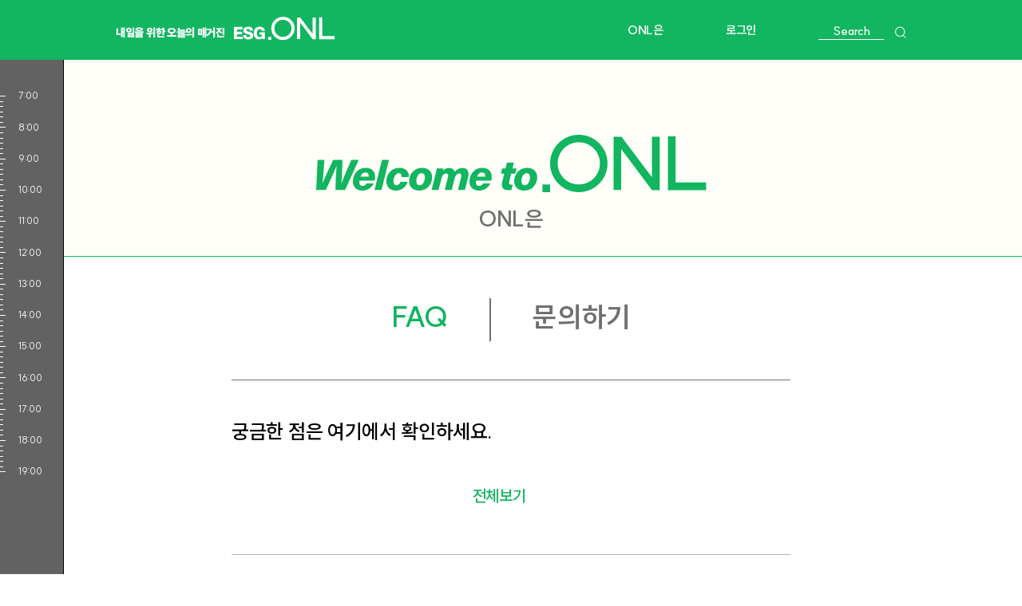

--- FILE ---
content_type: text/html; charset=UTF-8
request_url: https://www.esgonl.kr/company/faq
body_size: 20353
content:
<!doctype html>
<html>
<head>
    <meta charset="UTF-8">
    <title>ESG.ONL</title>
    <link rel="icon" href="/public/images/onl_icon.png">
    <link href="https://cdn.jsdelivr.net/gh/sunn-us/SUIT/fonts/variable/woff2/SUIT-Variable.css" rel="stylesheet">
    <link href="/public/css/slick.css" rel="stylesheet">
    <link href="/public/css/common.css" rel="stylesheet">
    <link href="/public/css/style.css" rel="stylesheet">
    <script src="/public/js/jquery-3.1.1.min.js" type="text/javascript"></script>
    <script src="/public/js/jquery.bpop.js" type="text/javascript"></script>
    <script src="/public/js/slick.js" type="text/javascript"></script>
    <script src="https://t1.kakaocdn.net/kakao_js_sdk/2.4.0/kakao.min.js"></script>
    <script src="/public/js/onl.js" type="text/javascript"></script>
    <meta name="naver-site-verification" content="ff713a13731596c6c0964a8686f7e02591c3b521" />
            <meta name="type" property="type" content="article" />
        <meta name="title" property="title" content="ESG.ONL"/>
        <meta name="url" property="url" content="https://www.esgonl.kr"/>
        <meta name="description" property="description" content="내일을 위한 오늘의 매거진 ESG.ONL"/>
        <meta name="image" property="image" content="https://www.esgonl.kr/public/images/share.jpg"/>
        <meta name="og:type" property="og:type" content="article"/>
        <meta name="og:url" property="og:url" content="https://www.esgonl.kr"/>
        <meta name="og:title" property="og:title" content="ESG.ONL"/>
        <meta name="og:description" property="og:description" content="내일을 위한 오늘의 매거진 ESG.ONL"/>
        <meta name="og:site" property="og:site" content="https://www.esgonl.kr"/>
        <meta name="og:image" property="og:image" content="https://www.esgonl.kr/public/images/share.jpg"/>
            <script type="application/ld+json">
        {
            "@context": "http://schema.org",
            "@type": "Person",
            "name": "ESG.ONL",
            "url": "https://www.esgonl.kr",
            "description": "
<div style="border:1px solid #990000;padding-left:20px;margin:0 0 10px 0;">

<h4>A PHP Error was encountered</h4>

<p>Severity: Notice</p>
<p>Message:  Undefined variable: title</p>
<p>Filename: layouts/default.php</p>
<p>Line Number: 93</p>


	<p>Backtrace:</p>
	
		
	
		
	
		
			<p style="margin-left:10px">
			File: /home/onl/www.esg-onl.com/application/views/layouts/default.php<br />
			Line: 93<br />
			Function: _error_handler			</p>

		
	
		
	
		
	
		
			<p style="margin-left:10px">
			File: /home/onl/www.esg-onl.com/application/hooks/Yields.php<br />
			Line: 34<br />
			Function: file			</p>

		
	
		
	
		
	
		
	
		
			<p style="margin-left:10px">
			File: /home/onl/www.esg-onl.com/index.php<br />
			Line: 315<br />
			Function: require_once			</p>

		
	

</div>",
            "sameAs": [
                "https://www.instagram.com/esg.onl",
                "https://x.com/esgonl",
                "https://www.youtube.com/esgonl"
            ]
        }
    </script>
    <script>
        Kakao.init('1920eddc5c723650990178ba6946ff99');
    </script>
    <!-- Google Tag Manager -->
    <script>(function(w,d,s,l,i){w[l]=w[l]||[];w[l].push({'gtm.start':
                new Date().getTime(),event:'gtm.js'});var f=d.getElementsByTagName(s)[0],
            j=d.createElement(s),dl=l!='dataLayer'?'&l='+l:'';j.async=true;j.src=
            'https://www.googletagmanager.com/gtm.js?id='+i+dl;f.parentNode.insertBefore(j,f);
        })(window,document,'script','dataLayer','GTM-TPPFX8SL');</script>
    <!-- End Google Tag Manager -->
    <script type="text/javascript" src="//wcs.naver.net/wcslog.js"></script>
    <script type="text/javascript">
        if(!wcs_add) var wcs_add = {};
        wcs_add["wa"] = "2075dce86d2e6a0";
        if(window.wcs) {
            wcs_do();
        }
    </script>
    <!-- Google tag (gtag.js) -->
    <script async src="https://www.googletagmanager.com/gtag/js?id=GT-PHWW28T"></script>
</head>
<body>
<div class="wrap green">
    <!--색상 class blue orange yellow darkgreen-->
    <header>
        <div class="header_inner">
            <div class="inner">
                <div class="logo"><a href="/">
                        <h1>내일을 위한 오늘의 매거진</h1>
                        <img src="/public/images/header_logo_white_rev.png" alt="내일의 위한 오늘의 매거진 ESG ONL"></a>
                </div>
                <div class="menu_wrap">
                    <div class="menu myinfo"><a href="javascript:;">ONL은</a>
                        <ul class="sub_menu">
                            <li><a href="/company">ONL 소개</a></li>
                            <li><a href="/notice">공지사항</a></li>
                            <li><a href="/company/faq">FAQ</a></li>
                            <li><a href="/company/enquire">문의하기</a></li>
                        </ul>
                    </div>
                                            <div class="menu"><a href="/login" onclick="setGtag('login','main')">로그인</a></div>
                                        <div class="menu menu_find">
                        <input type="text" id="header_search" placeholder="Search" onfocus="this.placeholder = ''">
                        <a href="javascript:articleSearch();" class="search_btn" onclick="setGtag('search')"></a>
                    </div>
                </div>
            </div>
        </div>
    </header>
    <div class="time_line_wrap green">
        <div class="time_line_bg">
                        <div class="basic_time end">
                <ul class="time_wrap">
                    <li class="time_bg" style="height: 100%"></li>
                    <li>
                        <ul class="time_list">
                                                                                                <li class="act"><span></span></li>
                                                                    <li class="act"><span></span></li>
                                                                    <li class="act"><span></span></li>
                                                                    <li class="act"><span></span></li>
                                                                    <li class="act"><span></span></li>
                                                                    <li class="act"><span></span></li>
                                                                    <li class="act"><span></span></li>
                                                                    <li class="act"><span></span></li>
                                                                    <li class="act"><span></span></li>
                                                                    <li class="act"><span></span></li>
                                                                    <li class="act"><span></span></li>
                                                                    <li class="act"><span></span></li>
                                                                    <li class="act"><span></span></li>
                                                                    <li class="act"><span></span></li>
                                                                    <li class="act"><span></span></li>
                                                                    <li class="act"><span></span></li>
                                                                    <li class="act"><span></span></li>
                                                                    <li class="act"><span></span></li>
                                                                    <li class="act"><span></span></li>
                                                                    <li class="act"><span></span></li>
                                                                    <li class="act"><span></span></li>
                                                                    <li class="act"><span></span></li>
                                                                    <li class="act"><span></span></li>
                                                                    <li class="act"><span></span></li>
                                                                    <li class="act"><span></span></li>
                                                                    <li class="act"><span></span></li>
                                                                    <li class="act"><span></span></li>
                                                                    <li class="act"><span></span></li>
                                                                    <li class="act"><span></span></li>
                                                                    <li class="act"><span></span></li>
                                                                    <li class="act"><span></span></li>
                                                                    <li class="act"><span></span></li>
                                                                    <li class="act"><span></span></li>
                                                                    <li class="act"><span></span></li>
                                                                    <li class="act"><span></span></li>
                                                                    <li class="act"><span></span></li>
                                                                    <li class="act"><span></span></li>
                                                                    <li class="act"><span></span></li>
                                                                    <li class="act"><span></span></li>
                                                                    <li class="act"><span></span></li>
                                                                    <li class="act"><span></span></li>
                                                                    <li class="act"><span></span></li>
                                                                    <li class="act"><span></span></li>
                                                                    <li class="act"><span></span></li>
                                                                    <li class="act"><span></span></li>
                                                                    <li class="act"><span></span></li>
                                                                    <li class="act"><span></span></li>
                                                                    <li class="act"><span></span></li>
                                                                    <li class="act"><span></span></li>
                                                                    <li class="act"><span></span></li>
                                                                    <li class="act"><span></span></li>
                                                                    <li class="act"><span></span></li>
                                                                    <li class="act"><span></span></li>
                                                                    <li class="act"><span></span></li>
                                                                    <li class="act"><span></span></li>
                                                                    <li class="act"><span></span></li>
                                                                    <li class="act"><span></span></li>
                                                                    <li class="act"><span></span></li>
                                                                    <li class="act"><span></span></li>
                                                                    <li class="act"><span></span></li>
                                                                    <li class="act"><span></span></li>
                                                                    <li class="act"><span></span></li>
                                                                    <li class="act"><span></span></li>
                                                                    <li class="act"><span></span></li>
                                                                    <li class="act"><span></span></li>
                                                                    <li class="act"><span></span></li>
                                                                    <li class="act"><span></span></li>
                                                                    <li class="act"><span></span></li>
                                                                    <li class="act"><span></span></li>
                                                                    <li class="act"><span></span></li>
                                                                    <li class="act"><span></span></li>
                                                                    <li class="act"><span></span></li>
                                                                    <li class="act"><span></span></li>
                                                                                    </ul>
                    </li>
                </ul>
            </div>
        </div>
    </div>
    <div class="sub_title sub_title2"><img src="/public/images/login/login_top_img.png" alt="로그인">
    <div class="sub sub2">ONL은</div>
</div>
<div class="contents">
    <section class="faq_cont">
        <div class="tab_menu st_tab_menu2">
            <ul>
                <li class="active"><a href="/company/faq">FAQ</a></li>
                <li><a href="/company/enquire">문의하기</a></li>
            </ul>
        </div>
        <div class="cont_wrap">
            <div class="tit">궁금한 점은 여기에서 확인하세요.</div>
            <!--faq 탭 메뉴-->
            <div class="st_tab_menu3 sty1">
                <ul>
                    <li class="tab_menu1 active"><a href="javascript:tabChange('1');">전체보기</a></li>
                                                                                                                                                                                                    </ul>
            </div>
            <!--탭메뉴 별 질문-->
            <div class="fab_cont_wrap">
                <!--이용안내-->
                <div class="tab_cont tab_cont1">
                    <ul>
                                            </ul>
                </div>
                <!--서비스-->
                <div class="tab_cont tab_cont2 hide">
                    <ul>
                                            </ul>
                </div>
                <!--콘텐츠-->
                <div class="tab_cont tab_cont3 hide">
                    <ul>
                                            </ul>
                </div>
                <!--광고협업-->
                <div class="tab_cont tab_cont4 hide">
                    <ul>
                                            </ul>
                </div>
                <div class="tab_cont tab_cont5 hide">
                    <ul>
                                            </ul>
                </div>
                <div class="tab_cont tab_cont6 hide">
                    <ul>
                                            </ul>
                </div>
                <div class="tab_cont tab_cont7 hide">
                    <ul>
                                            </ul>
                </div>
                <div class="tab_cont tab_cont8 hide">
                    <ul>
                                            </ul>
                </div>
                <div class="tab_cont tab_cont9 hide">
                    <ul>
                                            </ul>
                </div>
                <div class="tab_cont tab_cont10 hide">
                    <ul>
                                            </ul>
                </div>
            </div>
        </div>
    </section>
</div>
    <footer>
        <div class="footer_inner">
            <div class="f_right">
                <div class="logo">
                    <p class="f_logo"><img src="/public/images/footer_logo.png" alt="ESG 오늘"></p>
                    <p class="copyright">© ESG.ONL All rights reserved</p>
                </div>
                <div class="select_wrap">
                    <select id="footer_gnb">
                        <option value="https://www.esgonl.kr">HOME</option>
                        <!--                        <option value="">공지사항</option>-->
                        <option value="https://www.esgonl.kr/company/policy" >이용약관</option>
                        <option value="https://www.esgonl.kr/company/privacy" >개인정보처리방침</option>
                    </select>
                </div>
            </div>
            <div class="f_left">
                <ul>
                    <li class="f_list1">
                        <div class="tit">Service Contact</div>
                        <div class="txt_box">
                            <div class="txt"><span>전화번호</span> 02-6253-0417</div>
                            <div class="txt"><span>업무시간</span> <span class="br_txt">평일 10:00 - 17:00</span><br> <span class="br_txt sty1">주말 및 공휴일 휴무</span></div>
                        </div>
                    </li>
                    <li class="f_list2">
                        <div class="tit">Company info</div>
                        <div class="txt_box">
                            <div class="txt">도모 주식회사 ESG.ONL</div>
                            <div class="txt"><span>메일</span> hello@esgonl.kr</div>
                            <div class="txt"><span>주소</span> 서울시 강남구 학동로 518 2&amp;3층</div>
                        </div>
                    </li>
                    <li class="f_list3">
                        <div class="tit">SNS link</div>
                        <div class="txt_box">
                            <div class="txt"><a href="https://www.instagram.com/esg.onl" target="_blank">Instagram</a></div>
                            <div class="txt"><a href="https://x.com/esgonl?s=21&t=-XDSdfJqUFIZaorPitPfrw" target="_blank">X</a></div>
                            <div class="txt"><a href="https://www.youtube.com/channel/UC787817r9K5O_xFYsP5N-OQ" target="_blank">Youtube</a></div>
                        </div>
                    </li>
                </ul>
            </div>
        </div>
    </footer>
</div>

<div class="pop pop_share">
    <div class="pop_inner">
        <div class="tit">이 기사를 공유할게요</div>
        <ul class="share_icon_list">
            <li>
                <a href="javascript:shareKakao();">
                    <div class="share_icon_img"><img src="/public/images/icon_kakao2.png"></div>
                    <div class="share_icon_txt">카카오</div>
                </a>
            </li>
            <li>
                <a href="javascript:shareFacebook();">
                    <div class="share_icon_img"><img src="/public/images/icon_facebook.png"></div>
                    <div class="share_icon_txt">페이스북</div>
                </a>
            </li>
            <li>
                <a href="javascript:copyUrl();">
                    <div class="share_icon_img"><img src="/public/images/icon_clip.png"></div>
                    <div class="share_icon_txt">링크복사</div>
                </a>
            </li>
        </ul>
        <div class="b-close btn_close">확인</div>
    </div>
</div>
<div class="pop pop_loading hide">
    <div class="pop_inner">
        <div class="loading_circle"></div>
    </div>
</div>
<div class="pop text_pop">
    <div class="pop_inner">
        <div class="txt2 alert"></div>
        <div class="b-close btn_close">확인</div>
    </div>
</div>


</body>
<script>
    $(document).ready(function () {
        firstVisitCheck();
    })
</script>
</html>


--- FILE ---
content_type: text/css
request_url: https://www.esgonl.kr/public/css/common.css
body_size: 15349
content:
@charset "utf-8";

@import url(https://fonts.googleapis.com/earlyaccess/notosanskr.css);
/*리셋 CSS*/
html,body,p,div,select,ul,dl,ol,dd,li,table,tr,th,td,h1,h2,h3,h4,form,fieldset,legend,table,tr,td,th,caption,address,blockquote {margin:0; padding:0;}
address,em {font-style:normal;}
fieldset, img {border:0 none;}
h1,h2,h3,h4,h5 {font-size:1em;line-height: 1;margin:0;padding:0}
legend, caption, hr{display:none;width:0; height:0; font-size:0;}
input{padding:0;margin:0;border:0px;vertical-align: middle;}
dl, dt, dd, ul, ol, li{ list-style:none;    padding:0;    margin:0;}
article,aside,canvas,details,figcaption,figure,footer,header,hgroup,menu,nav,section,summary{ display:block;}
article,section{display:block;margin:0;padding:0;}
img {vertical-align:top;}
table {border-spacing:0px;border:0px;border-collapse:collapse}
address,hr{display:none;}
form {display:inline;}
fieldset {padding:0;margin:0;border:none;}

body{padding:0;margin:0;font-family: 'SUIT Variable', 'Noto Sans KR', sans-serif;font-weight :400;font-size:15px;color:#000;line-height: 1;letter-spacing: -0.3px; word-break:break-all;    -webkit-font-smoothing: antialiased;-webkit-text-size-adjust: none; -ms-text-size-adjust: none;}
input{font-family:'SUIT Variable', '돋움', 'dotum', sans-serif; }
select{font-family: 'SUIT Variable', sans-serif;font-size:16px;}
option{font-family: 'SUIT Variable', sans-serif;font-size:16px;}
textarea{font-family: 'SUIT Variable', sans-serif;font-size:16px;}
a,a:hover, a:visited, a:active, a:link {text-decoration: none; color:#333433; outline:none;}
html,body{position:relative;width:100%;height:100%;}
input[type=text]::-ms-clear {display:none;}
input[type=password]::-ms-clear {display:none;}
input[type=tel]::-ms-clear {display:none;}
input::placeholder{color:#000;opacity: 0.16}
textarea::placeholder{color:#000;opacity: 0.16;font-size:20px;line-height: 1.5}
input{outline: none;}
textarea{outline: none; resize: none; border:1px solid #b2b2b2; padding:10px 15px;font-size:20px;line-height: 1.5;}
button {outline:none; border:none; cursor:pointer;font-family: 'SUIT Variable', 'Noto Sans KR', sans-serif; }
html, body{font-size:15px;background:#fff; width:100%;height:100%;}
p{padding:0;margin:0;}

/*common*/
* {box-sizing:border-box;}
/*img {width:100%; height:auto;}*/
.slick-slide { outline: none;}
.slick-active { outline: none;}
.mt10{margin-top: 10px;}
.mt20{margin-top: 20px;}
.mt30{margin-top: 30px;}
.mt40{margin-top: 40px;}
.mt50{margin-top: 50px;}
.mt60{margin-top: 60px;}
.mt70{margin-top: 70px;}

/*layout*/
.hide{display:none!important}
.wrap{position:relative;width:100%; height: auto;padding-top: 75px;}
section{position:relative; width:100%; margin:auto; }
.content{position:relative;margin:0 auto;}



/*header*/


/*gnb*/
header{position: fixed; top: 0; left:0;width:100%;height:75px;background:#FAFAFA;z-index:99;transition: all 0.5s;}
header.active{height:300px;transition: all 0.2s;}
header .header_inner{position:relative;width:100%;height:75px;background:#12B560}
header .header_inner .inner{position:relative;width:990px;margin:auto;}
header .header_inner .logo{position: absolute;top:21px;left:0;z-index: 2;width: 297px;height:30px; }
header .header_inner .logo h1{display: inline-block;font-size: 14px; font-weight: 900; color: #fff;height: 40px; line-height: 40px;}
header .header_inner .logo img{margin-left: 8px;}
header .header_inner .menu_wrap{position: relative ;display: flex;align-items: center;justify-content: flex-end; flex-wrap: nowrap}
header .header_inner .menu_wrap .menu{position: relative; height:75px;line-height: 75px; margin-left:78px;  }
header .header_inner .menu_wrap .menu a{color:#fff;font-weight: 700;}
header .header_inner .menu_wrap .menu.menu_find {position: relative; }
header .header_inner .menu_wrap .menu.menu_find input {width: 82px; font-size: 15px; line-height: 20px; font-weight: 600; color: #fff; background: none; border-bottom: 0.75px solid #fff; margin-right:28px;}
header .header_inner .menu_wrap .menu.menu_find input::placeholder {color: #fff; opacity: 1; text-align: center;font-size: 15px;}
header .header_inner .menu_wrap .menu.menu_find a{position: absolute; top: 50%; right: 0; width: 14.2px; height: 14.83px; transform: translateY(-30%);background:url('../images/icon_find.png') no-repeat; background-size: cover;}
header .header_inner .menu_wrap .myinfo {position:relative;} 
header .header_inner .menu_wrap .myinfo .sub_menu{position: absolute;top:80px;left:50%;height:auto;width:120px;line-height: 1;height:0;overflow: hidden;text-align: center; transform: translateX(-50%);}
header .header_inner .menu_wrap .myinfo .sub_menu li{margin-top:30px;}
header .header_inner .menu_wrap .myinfo .sub_menu li a{font-weight: 300;font-weight: 700;color:#002B3D}
header .header_inner .menu_wrap .myinfo .sub_menu ul.sub_menu2{padding-bottom: 50px;}
header .header_inner .menu_wrap .myinfo .sub_menu ul.sub_menu2 {margin-top:22px;}
header .header_inner .menu_wrap .myinfo .sub_menu ul.sub_menu2 li{margin-top:20px;text-align: center}
header .header_inner .menu_wrap .myinfo .sub_menu ul.sub_menu2 li.on a{color:#00D698;opacity: 0.8}
header .header_inner .menu_wrap .myinfo .sub_menu a{color:#002B3D;}
header.active .header_inner .menu_wrap .myinfo .sub_menu{height: auto}

.wrap.blue  header .header_inner{background: #3B74F2}
.wrap.orange header .header_inner{background: #FF4E31}
.wrap.darkgreen header .header_inner{background: #007B79}
.wrap.green header .header_inner{background: #12B560}
.wrap.yellow header .header_inner{background: #FFD50F}
.wrap.yellow header .header_inner .menu_wrap  a{color:#002B3D;}
/*.wrap.yellow header .logo{background: url('../images/header_logo_black.png') no-repeat; background-size: auto 100%;}
.wrap.yellow header .logo img{opacity: 0}*/
.wrap.yellow header .header_inner .menu_wrap .menu.menu_find input {color: #002B3D; border-bottom: 1px solid #002B3D;}
.wrap.yellow header .header_inner .menu_wrap .menu.menu_find input::placeholder {color: #002B3D; opacity: 1;}
.wrap.yellow header .header_inner .menu_wrap .menu.menu_find a{ background:url('../images/icon_find_black.png'); background-size: auto 100%;}


footer{width:100%; height: 300px; background: #000;color:#fff; padding:55px 0 63px 0 ; font-size: 15px;margin-top: 200px;}
footer a{color:#fff;}
footer .footer_inner{position: relative;width:990px;margin:auto;display: flex;justify-content: space-between}
footer .select_wrap{border:1px solid #EAEAEA;width:170px;height:33px;margin-top: 36px;}
footer .select_wrap select{border: none;outline: none;height:100%;width:100%;padding:0 10px;background:#000;color:#fff;font-size:12px;font-weight: 500;}
footer .select_wrap option{border: none;outline: none;height:20px;padding-bottom: 10px;font-size:12px;}
footer .f_right .logo .copyright{margin-top: 15px; }
footer .f_left ul{display: flex;font-weight: 400;}
footer .f_left .tit{font-size: 15px;margin-bottom: 31px;font-weight: 700;}
footer .f_left .txt{margin-bottom: 15px;font-size:12px;line-height: 18px;font-weight: 400;}
footer .txt span{display: inline-block;padding-right: 15px; background: url('../images/f_bar.png') no-repeat right center; vertical-align: top;  }
footer .txt span.br_txt{display: inline-block; padding-right: 0; background: none;  }
footer .txt span.br_txt.sty1{margin-top: 15px;}
footer .f_left .f_list2 .txt span{width:auto;}
footer .f_left .txt a{color:#fff;}
footer .f_left .f_list1{margin-right: 74px;}  
footer .f_left .f_list2{margin-right: 53px;}           
/* footer .f_left .f_list3{margin-right: 60px;}            */
     
.time_line_wrap{position: fixed;top:0; bottom:0; left:0; width:100px; z-index: 5}
.time_line_wrap .time_line_bg{position:relative;padding-top:150px;width:100%; height: 100vh; border-right: 1px solid #000; background-color: #626262;}
.time_line_wrap .basic_time{position: relative;width:100%; height: 100%;padding-bottom: 50px; background:#f6f6f6;}
.time_line_wrap .basic_time .time_wrap {position: relative; height: 831.75px;}
.time_line_wrap .basic_time .time_wrap .time_bg {position: absolute; height: 0%; top: 0; left: 0; width: 100%; background-color: #626262;}
.time_line_wrap .basic_time.end{background:#626262;}
.time_line_wrap .basic_time .time_list{position: relative; height: 100%;}
.time_line_wrap .basic_time .time_list > li {position: relative; width: 100%; vertical-align: middle; font-size: 0; margin-top: 11px;}
.time_line_wrap .basic_time .time_list > li:first-child {margin: 0;}
.time_line_wrap .basic_time .time_list > li:after {content: ''; position: absolute; top: 50%; left: 23px; width: 40px; font-family: "SUIT Variable"; font-size: 15px; line-height: 22px; color: #000; transform: translateY(-50%); z-index: 1;}
.time_line_wrap .basic_time .time_list > li:first-child::after {content: '7:00';}
.time_line_wrap .basic_time .time_list > li:first-child span {width: 13px; height: 0.75px;}
.time_line_wrap .basic_time .time_list > li:nth-child(7)::after {content: '8:00';}
.time_line_wrap .basic_time .time_list > li:nth-child(7) span{width: 13px; height: 0.75px;}
.time_line_wrap .basic_time .time_list > li:nth-child(13)::after {content: '9:00';}
.time_line_wrap .basic_time .time_list > li:nth-child(13) span{width: 13px; height: 0.75px;}
.time_line_wrap .basic_time .time_list > li:nth-child(19)::after {content: '10:00';}
.time_line_wrap .basic_time .time_list > li:nth-child(19) span {width: 13px; height: 0.75px;}
.time_line_wrap .basic_time .time_list > li:nth-child(25)::after {content: '11:00';}
.time_line_wrap .basic_time .time_list > li:nth-child(25) span{width: 13px; height: 0.75px;}
.time_line_wrap .basic_time .time_list > li:nth-child(31)::after {content: '12:00';}
.time_line_wrap .basic_time .time_list > li:nth-child(31) span{width: 13px; height: 0.75px;}
.time_line_wrap .basic_time .time_list > li:nth-child(37)::after {content: '13:00';}
.time_line_wrap .basic_time .time_list > li:nth-child(37) span {width: 13px; height: 0.75px;}
.time_line_wrap .basic_time .time_list > li:nth-child(43)::after {content: '14:00';}
.time_line_wrap .basic_time .time_list > li:nth-child(43) span{width: 13px; height: 0.75px;}
.time_line_wrap .basic_time .time_list > li:nth-child(49)::after {content: '15:00';}
.time_line_wrap .basic_time .time_list > li:nth-child(49) span{width: 13px; height: 0.75px;}
.time_line_wrap .basic_time .time_list > li:nth-child(55)::after {content: '16:00';}
.time_line_wrap .basic_time .time_list > li:nth-child(55) span {width: 13px; height: 0.75px;}
.time_line_wrap .basic_time .time_list > li:nth-child(61)::after {content: '17:00';}
.time_line_wrap .basic_time .time_list > li:nth-child(61) span{width: 13px; height: 0.75px;}
.time_line_wrap .basic_time .time_list > li:nth-child(67)::after {content: '18:00';}
.time_line_wrap .basic_time .time_list > li:nth-child(67) span{width: 13px; height: 0.75px;}
.time_line_wrap .basic_time .time_list > li:nth-child(73)::after {content: '19:00';}
.time_line_wrap .basic_time .time_list > li:nth-child(73) span {width: 13px; height: 0.75px;}
.time_line_wrap .basic_time .time_list > li.act:after {color: #fff;}
.time_line_wrap .basic_time .time_list > li.act:before {content: ''; position: absolute; top: -11px; left:0; width: 100%; height: 11px; background-color: #626262; z-index: 0;}
.time_line_wrap .basic_time .time_list > li > span {position: relative; display: inline-block; width: 7.5px; height: 0.5px; background-color: #000; z-index: 2;}
.time_line_wrap .basic_time .time_list > li.act > span {background-color: #fff;}


/*.time_line_wrap.orange .basic_time .time_num .over_time{background-color: #FF4E31}
.time_line_wrap.orange .basic_time .time_line .over_time{background-color: #FF4E31}
.time_line_wrap.orange .time_line_bg {background-color: #FF4E31}

.time_line_wrap.darkgreen .basic_time .time_num .over_time{background-color: #007B79}
.time_line_wrap.darkgreen .basic_time .time_line .over_time{background-color: #007B79}
.time_line_wrap.darkgreen .time_line_bg {background-color: #007B79}

.time_line_wrap.darkgreen .basic_time .time_num .over_time{background-color: #007B79}
.time_line_wrap.darkgreen .basic_time .time_line .over_time{background-color: #007B79}
.time_line_wrap.darkgreen .time_line_bg {background-color: #007B79}*/


/*page*/
.page_wrap{display: flex;flex-wrap: nowrap;justify-content: center;}
.page_wrap a{display: block;margin-right: 40px;font-size:20px;font-weight: 500;}
.page_wrap span{display: block;margin-right: 80px;font-size:20px;}
.wrap .page_wrap a.active{color:#12B560;}
.wrap .page_wrap a.ar{color:#12B560;margin-right: 16px;}
.wrap .page_wrap a.ar_prev{margin-right:49px;}
.wrap .page_wrap a.ar_next{}
.wrap.blue .page_wrap a.active{color:#0B4BFF}
.wrap.orange .page_wrap a.active{color:#FF4E31}
.wrap.darkgreen .page_wrap a.active{color:#007B79}
.wrap.yellow .page_wrap a.active{color:#FFD50F}


.wrap.blue .page_wrap a.ar{color:#0B4BFF}
.wrap.orange .page_wrap a.ar{color:#FF4E31}
.wrap.darkgreen .page_wrap a.ar{color:#007B79}
.wrap.yellow .page_wrap a.ar{color:#FFD50F}


/*팝업*/
.pop{position: absolute;left:500px;top:40%; width:650px; /* min-height:240px; */ padding-top:50px;background-color:#fff;z-index: 5;display: none;border:1px solid #707070}
.pop .pop_inner{width:100%;text-align: center;font-size:20px;font-weight: 600;}
.pop .pop_inner .tit{color:#12B560;padding-bottom: 20px;border-bottom: 1px solid #707070;width:70%;margin:auto;}
.pop .pop_inner .txt{margin-top: 30px;font-size:20px;font-weight:600}
.pop .pop_inner .txt2{margin-top: 78px; padding-bottom: 80px; font-size:20px;font-weight:600; line-height: 27px;}
.pop .pop_inner .btn_close{position:relative;margin-top: 25px;width:100%;color:#fff;font-weight: 600; font-size: 20px;background:#12B560; line-height: 40px; padding: 6px 0; cursor:pointer;}

.password_pop {min-height: 380px;}


@media screen and (max-height: 1000px) {
    .time_line_wrap{width:80px;}
    .time_line_wrap .basic_time .time_wrap {height: 471.75px;}
    .time_line_wrap .time_line_bg {padding-top: 120px;}
    .time_line_wrap .basic_time .time_list > li {margin-top: 6px;}
    .time_line_wrap .basic_time .time_list > li > span {width: 4px;}
	.time_line_wrap .basic_time .time_list > li.act:before {top: -6px; height: 6px; }
    .time_line_wrap .basic_time .time_list > li:after {font-size: 12px; line-height: 14px;}
    .time_line_wrap .basic_time .time_list > li:first-child span {width: 7px; }
    .time_line_wrap .basic_time .time_list > li:nth-child(7) span{width: 7px; }
    .time_line_wrap .basic_time .time_list > li:nth-child(13) span{width: 7px; }
    .time_line_wrap .basic_time .time_list > li:nth-child(19) span {width: 7px; }
    .time_line_wrap .basic_time .time_list > li:nth-child(25) span{width: 7px; }
    .time_line_wrap .basic_time .time_list > li:nth-child(31) span{width: 7px; }
    .time_line_wrap .basic_time .time_list > li:nth-child(37) span {width: 7px; }
    .time_line_wrap .basic_time .time_list > li:nth-child(43) span{width: 7px; }
    .time_line_wrap .basic_time .time_list > li:nth-child(49) span{width: 7px; }
    .time_line_wrap .basic_time .time_list > li:nth-child(55) span {width: 7px; }
    .time_line_wrap .basic_time .time_list > li:nth-child(61) span{width: 7px; }
    .time_line_wrap .basic_time .time_list > li:nth-child(67) span{width: 7px; }
    .time_line_wrap .basic_time .time_list > li:nth-child(73) span {width: 7px; }
}



    
    
    
    
    

--- FILE ---
content_type: text/css
request_url: https://www.esgonl.kr/public/css/style.css
body_size: 37914
content:
.contents{position: relative;width:990px; max-width: 990px; margin:auto; }
/*main*/
.main {color: #333433; }
.main .setion_title{border-top:1px solid #000;border-bottom: 1px solid #000;background: #FFFEF8;margin-top: 50px;}
.main .setion_title ul{display: flex;height:75px;line-height: 75px;align-items: center;}
.main .setion_title ul li{display: flex;padding-left:26px;width:483px;} 
.main .setion_title ul li:last-child{border-left: 1px solid #000;color:#575757;font-size:20px;font-weight: 700;}
.main .setion_title.sty1 ul li:first-child{padding-top: 6px;}
.main .more_view{margin-top: 50px;height:27px;line-height: 27px; font-weight: 600;font-size:25px;text-align: right;}
.main .more_view a{font-weight: 800;font-size:20px;padding-right:44px; transition: all 0.3s;}
.main .more_view a.ar_blue{color:#3B74F2;background: url('../images/main/ar_blue.png') no-repeat right center;}
.main .more_view a.ar_orange{color:#FF4E31;background: url('../images/main/ar_orange.png') no-repeat right center;}
.main .more_view a.ar_black{color:#000400;background: url('../images/main/ar_black.png') no-repeat right center;}
.main .more_view a.ar_green{color:#007B79;background: url('../images/main/ar_green.png') no-repeat right center;}
.main .more_view a:hover{background-position: right 5px center;}


.main1{}
.main1 .main_top_img{padding-top: 95px;text-align: right;padding-bottom: 50px}
.main1 .slide_wrap{position: relative;margin-top: 55px;}
.main1 .slide_wrap .slide_box{position: relative;}
.main1 .slide_wrap .box_wrap{position: relative;display: flex;width:100%;height:327px;overflow: hidden; padding: 0 0.5px;}
.main1 .slide_wrap .box_wrap .img_box{width:480px;height:327px; border: 0.5px solid #000; border-right: none;}
.main1 .slide_wrap .box_wrap .img_box img{width:480px;height:325px;object-fit: cover;}
.main1 .slide_wrap .box_wrap .text_box{position: relative;height:100%;width: calc(100% - 480px); border: 0.5px solid #000;display: flex;flex-direction: column}
.main1 .slide_wrap .box_wrap .text_box .tit{position: relative; display: flex; flex-direction: column; height: 111px; line-height: 111px; padding: 26px 30px; display: -webkit-box;  -webkit-box-orient: vertical;  -webkit-line-clamp: 1;display: flex; align-items: center;color:#333433;font-size:20px; font-weight: 800;border-bottom: 1px solid #000;overflow: hidden}
.main1 .slide_wrap .box_wrap .text_box .tit p {display: block; width: 100%; text-align: left; line-height: 30px;}
.main1 .slide_wrap .box_wrap .text_box .tit p.title_clamp {height: 30px; overflow: hidden;}
.main1 .slide_wrap .box_wrap .text_box .text{padding:0 30px;height:154px;display: flex;align-items: center;}
.main1 .slide_wrap .box_wrap .text_box .text .txt_h{width:100%; display: -webkit-box;  -webkit-box-orient: vertical;  -webkit-line-clamp: 4; font-size: 15px; font-weight: 500;line-height: 26px; color: #333433; overflow: hidden;}
.main1 .slide_wrap .box_wrap .text_box .link{position:relative; height:60px;line-height: 60px;border-top:1px solid #000; padding-left:30px; font-weight: 600;opacity: 0.8; font-size:20px; text-align: right;}
/* .main1 .slide_wrap .box_wrap .text_box .link .ep{display:inline-block; font-size: 20px; font-weight: 700;} */
.main1 .slide_wrap .box_wrap .text_box .link .bt{display:inline-block; margin-right: 16px;}
.main1 .slide_dot_area {position: absolute;bottom:0px;left:0;display: flex ;}
.main1 .slide_dot_area .silde_list {display: block; display: flex; justify-content: left; gap:78px; }
.main1 .slide_dot_area .silde_list li {display: inline-block; }
.main1 .slide_dot_area .silde_list li a {display: inline-block;color:#000;font-size:18px;font-weight: 700;opacity: 0.5;background: none; }
.main1 .slide_dot_area .silde_list li.active a{color:#3B74F2; opacity: 1;font-weight: 700;}

.main2{}
.main2 .banner_box_wrap{margin-top: 55px;display: flex;justify-content: left; gap: 30px;}
.main2 .banner_box_wrap .banner_box{width:310px;}
.main2 .banner_box_wrap .banner_box .img_box{width:310px;height: 320px;overflow: hidden; border: 0.5px solid #000;}
.main2 .banner_box_wrap .banner_box .img_box img{width:310px;height: 320px;object-fit: cover}
.main2 .banner_box_wrap .banner_box .text_box{margin-top:45px; border-top:1px solid #000;font-size:18px;word-break: break-all;}
.main2 .banner_box_wrap .banner_box .text_box .tit{margin-top: 25px;overflow: hidden; font-weight: 800; line-height: 26px;}
.main2 .banner_box_wrap .banner_box .text_box .txt{margin-top:20px;height:104px;overflow: hidden;font-size:15px; font-weight: 500; line-height: 26px; display: -webkit-box;  -webkit-box-orient: vertical;  -webkit-line-clamp: 4; color: #333433;}

.main3{}
.main3 .cookie_box{padding-top:80px; height: 520px;border-bottom: 1px solid #000;text-align: center;}
.main3 .cookie_box .img_box{}
.main3 .cookie_box .img_box img{cursor: pointer; width: 280px;}
.main3 .cookie_box .img_box .click_before img{animation: vibration ease-in-out 1s infinite alternate; ;}
.main3 .cookie_box .text_box{margin-top:53px;margin-bottom: 55px;font-size: 25px;font-weight: 900}

.main3 .cookie_box .click_after{display: none;}
.main3 .cookie_date{position: absolute;left:0;bottom:0;font-size:20px;font-weight: 800;}
.main3 .cookie_box.on .click_after{display: block;}
.main3 .cookie_box.on .click_before{display: none;}

@keyframes vibration {
    0% { transform: rotate(3deg); }
    100% { transform: rotate(-3deg); }
}
.main4{margin-bottom: 200px;}
.main4 .news_list{margin-top: 71px;}
.main4 .news_list ul{display: flex;justify-content: left; height: 100%; padding-bottom: 50px; gap: 30px;}
.main4 .news_list ul li{width:310px;}
.main4 .news_list ul li .img_box{width:310px;height:320px;overflow: hidden; border: 0.5px solid #000;}
.main4 .news_list ul li .img_box img{width:310px;height:320px;object-fit: cover}
.main4 .news_list ul li .text_box{border-top:1px solid #000;margin-top: 45px; }
.main4 .news_list ul li .text_box .tit{font-size:18px;font-weight: 800;margin-top: 25px; line-height: 26px;}
.main4 .news_list ul li .text_box .txt{font-size:15px; font-weight: 500; margin-top: 21px;line-height:26px;height:98px;overflow: hidden;word-break:break-all;display: -webkit-box;  -webkit-box-orient: vertical;  -webkit-line-clamp: 4;}


/*sub top title*/
.sub_title{text-align: center;padding-top: 102px;padding-bottom: 78px;background: #FFFEF8}
.sub_title.sub_title2{text-align: center;padding-top: 94px;padding-bottom: 33px;background: #FFFEF8}
.sub_title .sub{margin-top:8px;font-weight: 700;font-size:25px; color: #000400;}
.sub_title .sub.sub2{margin-top:20px;font-weight: 700;font-size:27px; color: #707070;}
.wrap.blue .sub_title{border-bottom:1px solid #0B4BFF}
.wrap.orange .sub_title{border-bottom:1px solid #FF4E31}
.wrap.darkgreen .sub_title{border-bottom:1px solid #007B79}
.wrap.yellow .sub_title{border-bottom:1px solid #FFD50F}
.wrap.green .sub_title{border-bottom:1px solid #12B560}
/*am list*/
.am_list_wrap{margin-top:55px; min-height: 300px;}
.am_list_wrap ul{}
.am_list_wrap ul li{position:relative;height:225px;margin-bottom: 40px;width:100%;}
.am_list_wrap ul li .box_wrap{display: table; table-layout: fixed; width: 100%;}
.am_list_wrap ul li .img_box{display: table-cell; width:480px;height:225px;overflow: hidden;background-color:rgba(57,57,57,0.34) }
.am_list_wrap ul li .img_box img{width:480px;height:225px;object-fit: cover}
.am_list_wrap ul li .text_box{display: table-cell; width: 100%; height:225px; background-color: #FAFAFA; padding: 17px 24px 27px 26px; vertical-align: middle;}
.am_list_wrap ul li .text_box .tit{font-family: "SUIT Variable", sans-serif; color: #3B74F2; }
.am_list_wrap ul li .text_box .tit p{line-height: 30px;font-size:20px; font-weight: 800; color: #333433;margin-bottom: 20px; word-break: break-all; }
.am_list_wrap ul li .text_box .write_date{margin-top: 30px;}
.am_list_wrap ul li .text_box .write_ep{margin-top: 30px; font-weight: 700; color: #3B74F2;}
.am_list_wrap ul li .text_box .txt{line-height: 26px; display: -webkit-box;  -webkit-box-orient: vertical;  -webkit-line-clamp: 3;  overflow: hidden;}


/*pm list*/
.pm_list_wrap{margin-top:58px; min-height: 300px;}
.pm_list_wrap ul{display: block; font-size: 0; vertical-align: top;}
.pm_list_wrap ul li{position:relative; display: inline-block; width: calc(33.3333% - 20px); height:auto; margin-bottom: 45px;background-color: #F2F2F2; margin: 40px 0 0 30px; vertical-align: top;}
.pm_list_wrap ul li:nth-child(-n + 3){margin: 0 0 0 30px;}
.pm_list_wrap ul li:first-child{margin: 0;}
.pm_list_wrap ul li:nth-child(4){margin: 40px 0 0;}
.pm_list_wrap ul li:nth-child(7){margin: 40px 0 0;}
/* .pm_list_wrap ul li:{margin: 0;} */
.pm_list_wrap ul li .img_box{width:310px;height:320px;overflow: hidden;  border:1px solid #707070;}
.pm_list_wrap ul li .img_box img{width:310px;height:320px; object-fit: cover}
.pm_list_wrap ul li .text_box {position: relative;left:0;bottom: 0; width:100%;height:100%;padding:20px 15px;font-weight:400; background-color:#FAFAFA;}
.pm_list_wrap ul li .text_box .tit{/*display: -webkit-box;  -webkit-box-orient: vertical;  -webkit-line-clamp: 1; */ overflow: hidden; font-size: 20px; line-height: 1.2; color :#007B79;margin-top: 5px; line-height: 1.2;} 
.pm_list_wrap ul li .text_box .tit p{margin-top: 5px;/*display: -webkit-box;  -webkit-box-orient: vertical;  -webkit-line-clamp: 1; */ overflow: hidden; font-size: 20px; font-weight: 800; color: #000000; }
.pm_list_wrap ul li .text_box .date{margin-top: 35px; font-size: 15px; font-weight: 600; line-height: 25px; color:#000000;}
/*상세페이지*/
.cont_view{position: relative;padding-top: 55px; width: 990px; }
.cont_view .view_head{position: relative;padding-bottom: 30px; border-bottom: 1px solid #000}
.cont_view .view_head .tit{font-size: 30px;font-weight: 700; line-height: 40px;}
.cont_view .view_head .write_date{font-size: 20px;font-weight: 600;margin-top: 30px;}
.cont_view .view_head .write_ep{font-size: 30px;font-weight: 700;margin-top: 40px; color: #0B4BFF;}
.cont_view .view_head .link_wrap{position: absolute;bottom:30px;right:0; font-size: 0; vertical-align: middle;}
.cont_view .view_head .link_wrap > div {display: inline-block; vertical-align: middle; cursor: pointer;}
.cont_view .view_head .link_wrap .mark{margin-right: 20px;}
.cont_view .view_head .link_wrap .stamp{margin-right: 20px;}
.cont_view .view_head .link_wrap .stamp svg{overflow: visible;}
.cont_view .view_head .link_wrap .share{width: 19.08px; height: 26px;}
.cont_view .view_head .link_wrap .share a img{width: 100%; height: 100%;}
.wrap.blue .cont_view .view_head .link_wrap .mark.on path{fill:#0B4BFF;stroke:#0B4BFF}
.wrap.blue .cont_view .view_head .link_wrap .stamp.on path{stroke:#0B4BFF;}
.wrap.orange .cont_view .view_head .link_wrap .mark.on path{fill:#FF4E31;stroke:#FF4E31}
.wrap.orange .cont_view .view_head .link_wrap .stamp.on path{stroke:#FF4E31;}
.wrap.darkgreen .cont_view .view_head .link_wrap .mark.on path{fill:#007B79;stroke:#007B79}
.wrap.darkgreen .cont_view .view_head .link_wrap .stamp.on path{stroke:#007B79;}
.cont_view .view_body{margin-top: 45px; line-height: 36px; font-size: 20px; font-weight: 400; word-break: keep-all;}
.cont_view .view_body img{max-width: 100%; max-height: auto !important;}

/*noon list*/
.noon_list_wrap{margin-top:55px; min-height: 300px;  }
.noon_list_wrap ul{display: block; font-size: 0; vertical-align: top;}
.noon_list_wrap ul li{position:relative; display: inline-block; width: calc(33.3333% - 20px); height:490px; background-color: #F2F2F2; margin: 40px 0 0 30px;}
.noon_list_wrap ul li .mark_top {position: absolute; top: 17px; right: 17px; z-index: 5;}
.noon_list_wrap ul li .mark_top .mark {cursor: pointer;}
.noon_list_wrap ul li .box_wrap{width: 100%; height: 100%;}
.noon_list_wrap ul li:nth-child(-n + 3){margin: 0 0 0 30px;}
.noon_list_wrap ul li:first-child{margin: 0;}
.noon_list_wrap ul li:nth-child(4){margin: 40px 0 0;}
.noon_list_wrap ul li:nth-child(7){margin: 40px 0 0;}
.noon_list_wrap ul li .img_box{width:310px;height:320px;overflow: hidden;  border:1px solid #707070;}
.noon_list_wrap ul li .img_box img{width:310px;height:320px;object-fit: cover}
.noon_list_wrap ul li .text_box {position:absolute;left:0;bottom: 0; width:100%;height:170px;padding:20px 15px 0px 15px;font-weight:400;}
.noon_list_wrap ul li .text_box .tit{ position: relative;  height: 52px; display: flex; justify-content: space-between; flex-wrap: wrap; }
.noon_list_wrap ul li .text_box .date{margin-top: 35px; font-size: 15px; font-weight: 600; line-height: 25px; }
.noon_list_wrap ul li .text_box .tit p{margin-top: 5px;width: 100%; height: 22px; font-size:20px;font-weight: 800; font-family: "SUIT Variable", sans-serif; line-height: 22px; display: -webkit-box;  -webkit-box-orient: vertical;  -webkit-line-clamp: 1;  overflow: hidden; }
.noon_list_wrap ul li .text_box .txt{font-size:15px;font-weight: 700;margin-top: 40px; letter-spacing: -0.02em; display: -webkit-box;  -webkit-box-orient: vertical;  -webkit-line-clamp: 1;  overflow: hidden; }
.st_color1{background: #004EFF;color:#fff;}
.st_color2{background: #393939;color:#fff;}
.st_color3{background: #12B560;color:#000;}
.st_color4{background: #C1FFFF;color:#000;}
.st_color5{background: #FFD50F;color:#000;}
.st_color6{background: #FF4E31;color:#fff;}
.st_color7{background: #00D698;color:#fff;}
.st_color8{background: #55FAA6;color:#000;}
.st_color9{background: #007B79;color:#fff;}
/*pm list*/
.pm_cont .pm_list{margin-top: 90px;}
.pm_cont .pm_tit{padding-top:55px;font-size: 35px; font-weight: 700;text-align: center; color:#12B560;}
.pm_cont .pm_list ul{display: flex;justify-content: space-between;flex-wrap: wrap}
.pm_cont .pm_list ul li{margin-bottom: 40px;width:310px;}
.pm_cont .pm_list ul li .img_box{width:100%;height:320px;background:#BFBFBF;overflow: hidden}
.pm_cont .pm_list ul li .img_box img{width: 310px;height:320px; object-fit: cover;}
.pm_cont .pm_list ul li .text_box{height:170px;border-top:1px solid #000;margin-top: 30px;}
.pm_cont .pm_list ul li .text_box .tit{font-size:20px;font-weight: 500;height:25px;margin-top: 30px;display: -webkit-box;  -webkit-box-orient: vertical;  -webkit-line-clamp: 1;  overflow: hidden; ;}
.pm_cont .pm_list ul li .text_box .txt{font-size:20px;margin-top: 35px;line-height:30px;height:90px;word-break:break-all;display: -webkit-box;  -webkit-box-orient: vertical;  -webkit-line-clamp: 3;  overflow: hidden; }
.pm_cont .pm_list ul li.colspan{margin-bottom: 45px;width:858px;}

/*스낵 포춘쿠키*/
.snack_cont .tit_list{}
.snack_cont .select_wrap{margin-top: 55px; display: flex; gap: 30px; }
.snack_cont .select_wrap select{border:none;outline: none;padding-right:50px; font-size:25px;font-weight: 700; -webkit-appearance:none; -moz-appearance:none; appearance:none; background-image: url('../images/select_arr.png'); background-repeat: no-repeat; background-position: right 15px center; background-size: 15px 13px;}


.snack_cont .select_wrap select::-ms-expand{display:none;/*for IE10,11*/}
.snack_cont .select_wrap select option{border:none;outline: none; font-size:20px;font-weight: 700;}
.snack_cont .cookie_list{margin-top: 40px;}
.cookie_list ul{}
.cookie_list ul li{position: relative;}

.cookie_list ul li .list_box{display: flex;flex-wrap: nowrap;height:48px;width:100%;line-height: 48px;border:1px solid #000; border-top: none; cursor: pointer}
.cookie_list ul li:first-child .list_box {border-top: 1px solid #000;}
.cookie_list ul li .list_box .w_date{width:230px;background-color: #FFD50F; font-family: "SUIT Variable", sans-serif; text-align: center;font-size:20px; font-weight: 500;border-right:1px solid #000}
.cookie_list ul li .list_box .text{width:758px;font-size:15px;padding:0 26px;display: -webkit-box;  -webkit-box-orient: vertical;  -webkit-line-clamp: 1;  overflow: hidden;}
.cookie_list ul li .bt_close{position: absolute;top: 0;right:0;width:230px;height: 48px;text-align:  center;border-left:1px solid #000;padding-top:9px;cursor: pointer;display: none}
.cookie_list ul li .bt_close img{width: 95px; height: 30px;}
.cookie_list ul li .list_view{padding:31px 0 34px 0; background:#FFFEF8; border-bottom: 1px solid #000; border-left:1px solid #000;border-right:1px solid #000;text-align: center; display: none}
.cookie_list ul li .list_view .img_box img{margin-left: 40px;}
.cookie_list ul li .list_view .cookie_text{font-size:20px;font-weight: 900;margin-top: 24px;padding: 0 50px;}
.cookie_list ul li .list_view .cookie_text p{word-break: keep-all;}
.cookie_list ul li .list_view .cookie_text p:last-child{margin-top: 18px;}

/*클릭시*/
.cookie_list ul li.active{}
.cookie_list ul li.active .text{background-color: #FFD50F;font-size:0;}
.cookie_list ul li.active .bt_close{display: block;height:48px;z-index: 2}

/*스탬프0*/
.st_tab_menu2{position: relative;width:990px;margin:auto;margin-top: 52px;}
.st_tab_menu2 ul{position: relative;width:100%;display: flex;justify-content: center;}
.st_tab_menu2 ul li{padding:0 52px;border-right:1.5px solid #707070;line-height: 47px;}
.st_tab_menu2 ul li:last-child{border:none}
.st_tab_menu2 ul li a{font-size:35px;font-weight: 700;color:#707070}
.st_tab_menu2 ul li.active a{font-size:35px;font-weight: 700;color: #12B560}
.stamp_cont{}
.stamp_cont .stamp_tit{margin-top: 50px;font-size: 30px;font-weight: 600;color:#12B560;}
.stamp_cont .stamp_box{position: relative;width:990px;padding:0 85px; margin:auto; margin-top: 50px;font-size: 30px;font-weight: 700;padding-top:50px;border-top:0.5px solid #000;}
/*
.stamp_cont .stamp_box .tit{width:300px;}
.stamp_cont .stamp_box .tit .count_stamp{margin-top: 40px;}
.stamp_cont .stamp_box .stamp_list{position:relative;width:1000px;}
.stamp_cont .stamp_box .stamp_list ul{width:100%;display: flex;flex-wrap: wrap;}
.stamp_cont .stamp_box .stamp_list ul li{width:20%;margin-bottom: 35px;}
.stamp_cont .stamp_box .stamp_list .btn_line{position: absolute;right:0;bottom:5px; display: flex;width:511px;justify-content: space-between;align-items: center;}
.stamp_cont .stamp_box .stamp_list .btn_line .bt{width:330px;height: 53px;line-height: 53px;}
.stamp_cont .stamp_box .stamp_list .btn_line .bt{width:330px;height: 53px;line-height: 53px;display: block;background-color: #12B560;text-align: center; color:#fff;font-size:30px;font-weight: 700;}
*/
.stamp_cont .stamp_box .stamp_state{display: flex;  }
.stamp_cont .stamp_box .stamp_state .green_box{color: #fff;font-weight: 800;background: #12B560;line-height:50px;width:200px;text-align: center; font-size: 20px;border-radius: 3px;}
.stamp_cont .stamp_box .stamp_state .stamp_count{font-weight: 800;color: #12B560;border-radius: 3px;border:0.5px solid #E3E3E3;margin-left:1rem;line-height:50px;font-size: 20px;padding:0 25px;}
.stamp_cont .stamp_box .stamp_notice{margin-top: 50px;line-height: 20px;font-size:15px;font-weight: 500; border: 0.5px solid #707070; border-radius: 5px; padding: 28px 0 28px 26px;}
.stamp_cont .stamp_box .stamp_notice div:first-child{margin-bottom: 14px;}
.stamp_cont .stamp_box .tit .count_stamp{margin-left:3rem}
.stamp_cont .stamp_box .stamp_list{position:relative;width:100%;margin-top: 50px;}
.stamp_cont .stamp_box .stamp_list ul{width:100%;display: flex;flex-wrap: wrap; gap:22px;}
.stamp_cont .stamp_box .stamp_list ul li{ width:61px; height:24px; margin-bottom: 33px;}
.stamp_cont .stamp_box .stamp_list ul li img{width: 100%; height: 100%;}
.stamp_cont .btn_line{display: flex;justify-content: center;padding-top:48px;}
.stamp_cont .btn_line .bt{width:310px;height: 50px;line-height:50px;background-color: #12B560;text-align: center; color:#fff;font-size:18px;font-weight: 600;margin:0 20px;border-radius: 3px;}
/*스팸프 런치박스*/
.stamp_cont .stamp_lunch{padding-bottom: 65px;}
.stamp_cont .stamp_lunch .stamp_list .btn_line{bottom:-65px;}
/*북마크*/
.bookmark_wrap{width:990px;margin:auto;margin-top: 50px;border-top:0.5px solid #000; padding-top:50px;}
.bookmark_wrap ul{display: flex; flex-wrap: wrap; width:990px; gap: 30px;}
.bookmark_wrap ul li{position:relative;width:310px;height:220px;margin-bottom: 40px;background-color: #F2F2F2;}
.bookmark_wrap ul li .mark_box {position: relative;}
.bookmark_wrap ul li .img_box{position:relative;width:310px;height:220px;overflow: hidden;}
.bookmark_wrap ul li .img_box .img{position: absolute;display: block; top:50%;left:50%;transform: translate(-50%,-50%)}
.bookmark_wrap ul li .mark_top{position: absolute;top:17px;right:17px;}
.bookmark_wrap ul li .mark_top .mark {cursor: pointer;}
/* .bookmark_wrap ul li .mark_top .mark img{} */
/* .bookmark_wrap ul li .mark_top .icon img{} */
.bookmark_wrap ul li .mark_top.blue .icon{background: url('../images/bookmark/icon_am_blue.png') no-repeat;width:124px;height:30px;}
.bookmark_wrap ul li .mark_top.blue .mark{background: url('../images/bookmark/bookmark_blue.png') no-repeat;width:30px;height:49px;}
.bookmark_wrap ul li .mark_top.orange .icon{background: url('../images/bookmark/icon_noon_orange.png') no-repeat;width:124px;height:30px;}
.bookmark_wrap ul li .mark_top.orange .mark{background: url('../images/bookmark/bookmark_orange.png') no-repeat;width:30px;height:49px;}
.bookmark_wrap ul li .mark_top.darkgreen .icon{background: url('../images/bookmark/icon_pm_darkgreen.png') no-repeat;width:124px;height:30px;}
.bookmark_wrap ul li .mark_top.darkgreen .mark{background: url('../images/bookmark/bookmark_darkgreen.png') no-repeat;width:30px;height:49px;}
.bookmark_wrap ul li .text_box{position: absolute;bottom:22px;left:0;width:100%;padding:0 20px;font-family: "SUIT Variable",sans-serif;font-size:15px;font-weight: 700;color:white;line-height: 20px;}
.bookmark_wrap ul li .text_box.white{color:#fff}
.bookmark_wrap ul li .text_box.orange{color:#FF4E31}
.bookmark_wrap ul li .text_box.blue{color:#0B4BFF}
.bookmark_wrap ul li .text_box.darkgreen{color:#007B79}
.bookmark_wrap ul li .text_box .txt{display: -webkit-box;  -webkit-box-orient: vertical;  -webkit-line-clamp: 1;  overflow: hidden;}

/*로그인*/
.login_wrap .input_tit{margin:55px 0 50px; text-align: center}
.input_box{width:370px;margin:auto;}
.input_st {position:relative;margin-bottom: 20px;}
.input_st input{border:0.5px solid #707070; border-radius: 3px;width:100%;height: 50px;line-height: 50px;font-size:15px;padding:15px 0 15px 30px;}

.input_st .pw_view{position: absolute;top:50%;right:15px;transform: translateY(-50%);color:#000;opacity : 0.25; font-size: 15px;}
.input_box .chk_box{position:relative;margin-top:20px;font-size:15px;font-weight: 600;height:22px}
.input_box .chk_box input{position:absolute;top:0;left:0;opacity:0}
.input_box .chk_box label{padding-left:30px;background:url('../images/login/chk_off2.png') no-repeat; background-size: auto 100%;}
.input_box .chk_box input:checked+label{padding-left:30px;background:url('../images/login/chk_on2.png') no-repeat; background-size: auto 100%;}
.input_box .bt{position: relative; margin-top: 20px; border:0.5px solid #707070; border-radius: 3px; overflow: hidden;}
.input_box .bt:before{content: ''; position: absolute; top: 50%; transform: translateY(-50%); background-size: 100% 100%; background-position: center;}
.my_input_box .bt:before{content: ''; display: none; position: absolute; top: 50%; transform: translateY(-50%); background-size: 100% 100%; background-position: center;}

.btn_line.sns_link .bt a{text-align:right; padding-right: 20px;}
.bt_yellow.kakao:before{display: inline-block; left: 30px;  width: 18px; height: 16px; background-image:url('../images/login/icon_kakao.png');}
.bt_green.naver:before{content:''; display: inline-block; left: 30px; width: 18px; height: 16px; background-image:url('../images/login/icon_naver.png');}
.input_box .bt a{display: block;width:100%;line-height: 50px;text-align: center;font-size:18px;font-weight: 600;}
.input_box .bt2 a{font-size: 18px;font-weight: 600;}
.input_box .bt_ivory a{background:#FFFEF8;color:#000;}
.input_box .bt_green a{background:#12B560;color:#fff;}
.input_box .bt_yellow a{background:#FFE731;font-size:18px}
.input_box .find_idpw{display: flex;justify-content: center;margin-top: 20px;}
.input_box .find_idpw a{display: inline-block;padding:0 29px;color: #00000029;font-size:15px; font-weight: 500;}
.input_box .find_idpw a:first-child{border-right:0.5px solid #00000029;}
.input_box .sns_login_tit{position:relative;font-size:15px;font-weight: 600;text-align: center;margin-top:20px;color:#919191 ;}
.input_box .sns_login_tit span{position:relative;padding:0 10px;background:#fff;z-index:2}
.input_box .sns_login_tit::after{content: "";display: block;position: absolute;left:0;top:49%;width:100%;border:0.5px solid #919191}

/*내정보*/
.my_input_wrap {width:990px;margin:auto;margin-top: 50px;border-top:0.5px solid #919191}
.myinfo_cont.join_cont .my_input_box{border-top: none; }
.my_input_box{width:540px;margin:auto;}
.my_input_box .input_st{margin-bottom: 0}
.my_input_box .input_st input{border:0.5px solid #A8A8A8;border-radius: 3px; padding: 15px 0 15px 15px; font-size: 15px; font-weight: 500; line-height: 20px;}
.my_input_box .input_st input:disabled{border:0.5px solid #A8A8A8;border-radius: 3px;background: #fff;color:#A8A8A8}

.my_input_box textarea{border:0.5px solid #A8A8A8;border-radius: 3px;background: #fff;width:100%;height:280px;color:#A8A8A8}
.my_input_box textarea{ font-size: 15px; font-weight: 500; line-height: 20px;}
.my_input_box textarea::placeholder{ font-size: 15px; font-weight: 500; line-height: 20px;}

.my_input_box dl{display: flex; align-items:flex-start;margin-bottom: 20px;}
.my_input_box dl:last-child{margin-bottom: 40px;}
.my_input_box dl dt{width:170px;height:50px;line-height: 50px;font-size:20px;font-weight: 600}
.my_input_box dl dd{width:370px;}
.my_input_box .bt{position: relative; height:50px;}
.my_input_box .bt a{display: block;line-height: 50px;height:50px;text-align: center;font-size:15px;font-weight: 600;border:0.5px solid #707070;border-radius: 3px;}
.my_input_box .bt{height:63px;}
.my_input_box .bt2 a{font-size: 18px}
.my_input_box .bt_black a{background:#000;color:#fff;}
.my_input_box .bt_green a{background:#12B560;color:#fff;}
.my_input_box .bt_yellow a{background:#FFE731;}
.my_input_box .bt_gray a{background:#707070;color:#fff}

.my_input_box .input_st2{display: flex; justify-content: space-between; height: 50px;} 
.my_input_box .input_st2 input{width:233px;} 
.my_input_box .input_st2 .bt a{border:0.5px solid #707070;width:117px;} 
.my_input_box .input_st2 .input{position: relative}
.my_input_box .input_st2 .input .input_time{position: absolute;top:50%;right:15px;transform: translateY(-50%);font-size:15px;font-weight:500;color:#FF2400}
.my_input_box .input_st2 .bt_number_send a{font-size: 15px; font-weight: 500;}
.my_input_box .input_st2 .bt_number_send a.bt_disabled{color:#eee;background: none;cursor:default;border:0.5px solid #A8A8A8} 
.my_input_box .input_st3{display: flex;justify-content: space-between; height: 50px;} 
.my_input_box .input_st3 input{width:265px; } 
.my_input_box .input_st3 .bt a{border:0.5px solid #707070;width:85px;} 
.my_input_box .btn_line {display: flex;justify-content: space-between;} 
.my_input_box .btn_line .bt{width:255px; height: 50px;}
.my_input_box .chk_box{position:relative;margin-top:50px;padding-top:50px;border-top:0.5px solid #A8A8A8;font-size: 15px;font-weight: 600;}
.my_input_box .chk_box input{position: absolute;top:50px;left:0;opacity: 0} 
.my_input_box .chk_box label{padding-left:30px;background:url('../images/login/chk_off.png') no-repeat left center; background-size: auto 100%;}
.my_input_box .chk_box input:checked+label{background:url('../images/login/chk_on.png') no-repeat left center; background-size: auto 100%;}
.my_input_box .chk_box span{padding:0 25px;}
.my_input_box .sns_link .bt a{font-size:18px;}
.my_input_box .tit{font-size: 25px;font-weight: 600;margin-top: 48px;}
.dot_list li{padding-left:1em;background: url('../images/dot.png') no-repeat left top;line-height: 25px;font-weight: 500;margin-bottom: 18px;}
.my_input_box .chk_box.sty1{display: flex; justify-content: center;}
.my_input_box .btn_line3{justify-content: center; margin-top: 50px; }


/*회원가입*/
.join_cont .join_tit{margin-top: 55px;color: #12B560;font-size:35px;font-weight: 700;text-align: center}
.join_cont .my_input_box{margin-top: 47px;padding-top:50px;border-top:0.5px solid #919191;}
.join_cont .my_input_box
.join_cont .phone_notice{color:#000;opacity: 0.4;font-size:16px;font-weight: 600}
/* 이용약관 동의 */
.join_cont .chk_box_wrap {margin-top:50px;padding-top:55px;border-top:0.5px solid #919191}
.join_cont .chk_box_wrap dt{line-height: 1;}
.join_cont .chk_box_wrap dd{font-size:19px;}
.join_cont .chk_box_wrap dd>div{margin:0;border:0;padding:0;font-size:15px;font-weight:500;margin-bottom: 16px; line-height: 20px;}
.join_cont .chk_box_wrap .chk_box label{background:url('../images/login/chk_off2.png') no-repeat;padding-left:20px;background-size: auto 100%; }
.join_cont .chk_box_wrap .chk_box input:checked+label{background:url('../images/login/chk_on2.png') no-repeat;padding-left:20px;background-size: auto 100%; }
/* 가입완료 버튼 */
.join_cont .my_input_box .btn_line2{justify-content: center;padding-top: 55px; border-top:0.5px solid #919191}
.join_cont .my_input_box .btn_line2.sty1{border: none; padding-top: 0;}
.join_cont .my_input_box .btn_line2 .bt{width:370px; padding: 14px 0; }
/*faq*/
.st_tab_menu3{position: relative;margin-top: 50px;}
.st_tab_menu3 ul{position: relative;width:100%;display: flex;justify-content:flex-start;}
.st_tab_menu3.sty1 ul{display: flex;justify-content:center; flex-wrap: wrap;}
.st_tab_menu3.sty1 ul > li:nth-child(-n + 6) {margin-bottom: 8px;}
.st_tab_menu3.sty1 ul > li:nth-child(6) {padding-right: 0; border-right: none;}
.st_tab_menu3 ul li{padding:0 30px;border-right:2px solid #707070;line-height: 27px;}
.st_tab_menu3 ul li:first-child{padding-left:0;}
.st_tab_menu3 ul li:last-child{border:none}
.st_tab_menu3 ul li a{font-size:20px;font-weight: 500;color:#000400}
.st_tab_menu3 ul li.active a{color: #12B560; font-weight: 600;}

.cont_wrap{width:700px;margin:auto;padding-top: 48px; margin-top: 48px; border-top: 0.5px solid #707070}
.cont_wrap .tit{color: #000000;font-size:25px;font-weight: 600;line-height: 33px; margin-bottom: 48px;}
.cont_wrap .tit.sty1{color:#12B560;}
.cont_wrap .my_input_box{width: 680px; margin: 0 0;}
.cont_wrap .my_input_box dl dt{width: 170px;}
.cont_wrap .my_input_box dl .input_st{width: 510px; height: 50px;}
.cont_wrap .my_input_box dl textarea{width: 510px; height: 280px;}
.fab_cont_wrap{margin-top: 50px;}
.fab_cont_wrap .tab_cont{color:#000400}
.fab_cont_wrap .tab_cont ul{border-top: 1px solid #0000004D}
.fab_cont_wrap .tab_cont ul li{position: relative;border-bottom: 1px solid #0000004D}
.fab_cont_wrap .tab_cont ul li .q_box{position: relative;padding-left:40px;height:65px;line-height: 65px;}
.fab_cont_wrap .tab_cont ul li .q_box a{color:#000400; font-size: 20px; font-weight: 600;}
.fab_cont_wrap .tab_cont ul li .q_box .q_num{position: absolute;left:0;top:0;}
.fab_cont_wrap .tab_cont ul li .a_box{display: none; position: relative; border-top: 0.5px solid #707070; padding:27px 40px;line-height: 30PX;height: auto;overflow: hidden; font-size: 20px; font-weight: 500; line-height: 30px;}
.fab_cont_wrap .tab_cont ul li.active .q_box{}
.fab_cont_wrap .tab_cont ul li.active .q_box a{color: #12B560;}
/*시간종류 팝업*/
.pop_end_time{position: fixed;top:75px;left:0;width:100%; height:100vh;background:rgba(0,0,0,0.8);display:block; z-index:90;}
.pop_end_time.hide{display:none;}
.pop_end_time .pop_inner .tit {border-bottom: none;}
.pop_end_time .pop_inner{position:absolute;top:50%;left:0;transform: translateY(-50%);margin-top:-100px;}

/*로딩 팝업*/
.pop_loading{position: fixed;top:0;left:0;width:100%; height:100vh;background:rgba(0,0,0,0.8);display:block; z-index:99;}
.pop_loading.hide{display:none;}
.pop_loading .pop_inner{position:absolute;top:50%;left:0;transform: translateY(-50%);}
.pop_loading .loading_circle {width: 120px; height: 120px; margin: 10px auto;  border: 20px solid #e3e3e3; border-bottom: 20px solid #12B560; border-radius: 50%;  animation: load 1.5s linear infinite; }
  @keyframes load {
    0% {
      transform: rotate(0deg);
    }
    100% {
      transform: rotate(360deg);
    }
  }
.pop .my_input_box{width:90%;margin:auto; text-align: left;padding-top: 1rem;}
.pop .my_input_box .btn_line{margin-top: 2rem;}
.pop4{padding-bottom: 1.5rem;}

/*소개페이지*/
.intro_cont {padding-top: 50px;}
.intro_cont .intro_box {display: block;}
.intro_cont .intro_box.box1 {padding-bottom: 75px;}
.intro_cont .intro_box.box2 {padding-bottom: 220px; background:url('../images/intro/into_img1.png') no-repeat #fff; background-size: 598px  198px; background-position: right bottom }
.intro_cont .intro_box .g_tit {font-size: 25px; line-height: 33px; font-weight: 700; color: #12B560; padding-bottom: 31px; border-bottom: 0.5px solid #12B560;}
.intro_cont .intro_box .g_tit.sty1 {}
.intro_cont .intro_box .d_txt_box {margin-top: 33px;}
.intro_cont .intro_box .d_txt_box p {font-size: 20px; line-height: 36px; font-weight: 500; color: #000400;}
/* .intro_cont .intro_box .d_txt_box p:first-child {margin-top:0;} */


.intro_cont .intro_box .intro_txt_list {padding-top: 35px; }
.intro_cont .intro_box .intro_txt_list > li {margin-top: 50px;}
.intro_cont .intro_box .intro_txt_list > li:first-child{margin-top: 0px;}
.intro_cont .intro_box .intro_txt_list > li .g_title {font-size: 20px; line-height: 45px; font-weight: 600; color: #12B560;}
.intro_cont .intro_box .intro_txt_list > li .d_txt {margin-top: 16px;}
.intro_cont .intro_box .intro_txt_list > li .d_txt p {font-size: 20px; line-height: 36px; font-weight: 500; color: #000400;}
/* .intro_cont .intro_box .intro_txt_list > li .d_txt p:first-child {margin-top:0;}
.intro_cont .intro_box .intro_txt_list > li .d_txt p:first-child {margin-top:0;} */

/*유튜브*/
.youtube_box {max-width: 100%; width:100%; margin: 95px auto 0;}
.youtube_box .youtube_box_inner {position: relative; width: 100%; height:100%; }
.youtube_box .youtube_box_inner .youtube_wrap {position:relative; width:100%;height:0; padding-top:56.31%;}
.youtube_box .youtube_box_inner .youtube_wrap .youtube_inner iframe {position:absolute; left:0; top:0; width:100%; height:100%; min-width:100%; min-height:100%;}
.youtube_box .youtube_box_inner .youtube_wrap .youtube_inner video {position:absolute; left:0; top:0; width:100%; height:100%; min-width:100%; min-height:100%;}

/*검색결과 페이지*/
.search_cont {padding-top: 55px;}
.search_cont .search_input {position: relative;}
.search_cont .search_input input {display: block; width:100%; font-size: 25px; line-height: 50px; font-weight: 700; color: #000; border-bottom: 1px solid #707070; padding:3px 60px 3px 5px;}
.search_cont .search_input #search::placeholder {opacity: 1;font-size: 25px; line-height: 50px; font-weight: 700; color: #000;}
.search_cont .search_input #search:focus::placeholder {opacity: 0;}
.search_cont .search_input .search_icon {display: inline-block; position: absolute; right: 27px; top: 50%; transform: translateY(-50%); width:36px; height: 38px; background:url('../images/search/icon_search.png') no-repeat; background-size: 26px 28px; background-position: center;}
.search_cont .search_txt {margin-top: 50px; font-size: 0; vertical-align: top;} 
.search_cont .search_txt .search_inner {font-size: 35px; line-height: 47px; font-weight: 700; color: #000000;}
.search_cont .search_txt .search_inner .search_result{padding-left: 30px; display: inline-block; color: #12B560;}

.search_cont .search_count {margin-top: 32px; font-size: 0; vertical-align: top;}
.search_cont .search_count .search_inner {font-size: 30px; line-height: 40px; font-weight: 700; color: #000000;}
.search_cont .search_count .search_inner .count_result{display: inline-block;}

.search_cont .tab_area {margin-top: 20px;}
.search_cont .tab_area .tab_list_area {}
.search_cont .tab_area .tab_list_area > .list {display: flex; justify-content: left;}
.search_cont .tab_area .tab_list_area > .list > li {margin-left: 32px;}
.search_cont .tab_area .tab_list_area > .list > li:first-child {margin-left: 0;}
.search_cont .tab_area .tab_list_area > .list > li .btn {font-size: 20px; line-height: 27px; font-weight: 700; color: #000000; background: none; padding: 0;}
.search_cont .tab_area .tab_list_area > .list > li.on .btn {color: #12B560;}
.search_cont .result_box {display: none; margin: 50px 0 0;}
.search_cont .result_box.on {display: block;}
.result_list_wrap{}
.result_list_wrap ul{}
.result_list_wrap ul li{position:relative;height:225px;margin-bottom: 40px;width:100%;}
.result_list_wrap ul li .box_wrap{display: flex; gap: 30px;}
.result_list_wrap ul li .img_box{width:480px;height:225px;overflow: hidden;background-color:rgba(57,57,57,0.34);  border:1px solid #707070; }
.result_list_wrap ul li .img_box img{width:480px;height:225px;object-fit: cover}
.result_list_wrap ul li .text_box{width: 480px; height:225px;}
.result_list_wrap ul li .text_box .tit{font-weight: 600;font-size:20px;line-height: 24px; color: #000000; padding-top:15px; }
.result_list_wrap ul li .text_box .tit p{line-height: 24px;height: 24px;display: -webkit-box;  -webkit-box-orient: vertical;  -webkit-line-clamp: 1;  overflow: hidden; }
.result_list_wrap ul li .text_box .write_date{margin-top: 23px; font-size: 15px;font-weight: 500;}
.result_list_wrap ul li .text_box .write_ep{margin-top: 30px; font-weight: 500; color: #000000;}
.result_list_wrap ul li .text_box .txt{margin-top: 24px;line-height: 24px; font-size: 15px; font-weight: 500;display: -webkit-box;  -webkit-box-orient: vertical;  -webkit-line-clamp: 3;  overflow: hidden;}


/*공유팝업*/
.share_icon_list {text-align: center; padding-top: 25px;}
.share_icon_list li {display: inline-block; margin:  0 50px;}
.share_icon_list li > a {display: inline-block;}
.share_icon_list li > a > .share_icon_img {}
.share_icon_list li > a > .share_icon_txt {margin-top: 12px; font-size: 15px; font-weight: 700;line-height: 14px; color: #000000;}







--- FILE ---
content_type: application/javascript
request_url: https://www.esgonl.kr/public/js/onl.js
body_size: 7763
content:
$(document).ready(function($){
    //나의 오늘 클릭
    $('header .myinfo').on("click", function(){
        $('header').toggleClass('active');
    });

    //나의 오늘 닫기
    $('header').mouseleave(function() {
        $('header').removeClass('active');
    });

    //메인 쿠키 클릭
    $('.cookie_box .click_before').on("click", function(){
        $('.cookie_box').addClass('on');
    });

    //포춘쿠키
    $('.cookie_list .list_box').on("click", function(){
        // $('.cookie_list li').removeClass('active');
        // $('.cookie_list li list_view').slideUp();
        $(this).parent().addClass('active');
        $(this).siblings('.list_view').slideDown();
    });

    //포춘쿠키 닫기
    $('.cookie_list .bt_close').on("click", function(){
        $(this).parent().removeClass('active');
        $(this).siblings('.list_view').slideUp();
    });

    //로그인 패스워드 보이기
    $('.pw_view').on("click", function(){
        if($('.pw_view').text() == "보기"){
            $('.input_pw').attr("type", "text");
            $('.pw_view').text("안보기")
        }else{
            $('.input_pw').attr("type", "password");
            $('.pw_view').text("보기")
        }
    });

    //faq질문 리스트 클릭
    $('.fab_cont_wrap .tab_cont ul li').on("click", function(){
        $('.fab_cont_wrap .tab_cont ul li .a_box').slideUp();
        $('.fab_cont_wrap .tab_cont ul li').removeClass('active');
        $(this).children('.a_box').stop().slideToggle();
        $(this).addClass('active');
    });

    $("#bookmark").on("click", function(){
        var _this       = $(this);
        var idx         = $("#idx").val();
        var title       = $(".tit").text();
        var category    = $("#category").val();
        var param       = {};
        param.idx       = idx;
        $.ajax({
            url         : "/article/setBookmark",
            type        : "POST",
            dataType    : "JSON",
            data        : param,
            beforeSend  : function(){
                loadingPopOpen();
            },
            success : function(result) {
                if( result == "success" ){
                    openTextPop("북마크가 등록되었습니다.");
                    _this.addClass("on");
                    setGtag('bookmark',category, title);
                }else if( result == "del_success" ){
                    openTextPop("북마크가 해제되었습니다.");
                    _this.removeClass("on");
                }else if( result == "not_login" ){
                    openTextPop("로그인 후 이용 가능합니다.", "/login");
                }else{
                    openTextPop("잠시 후 다시 시도하여 주세요.");
                }
            },
            complete    : function(){
                loadingPopClose();
            }
        });
    });

    $("#stamp").on("click", function(){
        var _this       = $(this);
        var idx         = $("#idx").val();
        var param       = {};
        var category    = $("#category").val();
        var title       = $(".tit").text();
        param.idx       = idx;
        $.ajax({
            url         : "/article/setStamp",
            type        : "POST",
            dataType    : "JSON",
            data        : param,
            beforeSend  : function(){
                loadingPopOpen();
            },
            success     : function(result) {
                if( result == "success" ){
                    openTextPop("스탬프를 찍었습니다.");
                    _this.addClass("on");
                    setGtag('click_ONL',category, title);
                }else if( result == "already" ){
                    openTextPop("이미 스탬프를 찍었습니다.");
                }else if( result == "not_open" ){
                    openTextPop("스탬프를 찍을수 있는 시간이 아닙니다.");
                }else if( result == "not_day" ){
                    openTextPop("스탬프를 찍을수 있는 날짜가 아닙니다.");
                }else if( result == "not_login" ){
                    openTextPop("로그인 후 이용 가능합니다.", "/login");
                }else{
                    openTextPop("잠시 후 다시 시도하여 주세요.");
                }
            },
            complete    : function(){
                loadingPopClose();
            }
        });
    });

    $("#header_search").keydown(function(key) {
        if (key.keyCode == 13) {
            articleSearch();
        }
    });

    // footer 메뉴이동
    $("#footer_gnb").change(function(){
        location.href   = $(this).val();
    });
});

// faq 탭 내용변경
function tabChange(t_num){
    $('.faq_cont .st_tab_menu3 li').removeClass('active');
    $('.faq_cont .st_tab_menu3 .tab_menu'+t_num).addClass('active');
    $('.faq_cont .tab_cont').addClass('hide');
    $('.faq_cont .tab_cont'+t_num).removeClass('hide');
    $('.faq_cont .tab_cont li').removeClass('active');
}

// 팝업열기
function openPop(pop_name){
    $('.'+pop_name).bPopup();
}

// 텍스트 팝업열기
function openTextPop(text, redirect_url = ""){
    $(".text_pop .alert").text(text);
    $(".text_pop").bPopup({
        onClose : function(){
            if( redirect_url != "" ){
                location.href   = redirect_url;
            }
        }
    });
}

// 텍스트 팝업열기 페이지 리로드
function openTextPopReload(text){
    $(".text_pop .alert").text(text);
    $(".text_pop").bPopup({
        onClose : function(){
            location.reload();
        }
    });
}

function articleSearch(){
    var search      = $("#header_search").val();
    location.href   = "/article?search=" + search;
}

function copyUrl(){
    var url     = $("meta[name='url']").attr("content");
    copyToClipboard(url);
    alert("URL이 복사되었습니다.");
}

function copyToClipboard(url) {
    var t = document.createElement("textarea");
    document.body.appendChild(t);
    t.value = url;
    t.select();
    document.execCommand('copy');
    document.body.removeChild(t);
}

function shareKakao() {
    var url         = $("meta[name='url']").attr("content");
    var title       = $("meta[name='title']").attr("content");
    var description = $("meta[name='description']").attr("content");
    var image       = $("meta[name='image']").attr("content");
    Kakao.Share.sendDefault({
        objectType: 'feed',
        content: {
            title: title,
            description: description,
            imageUrl: image,
            link: {
                mobileWebUrl: url,
                webUrl: url
            }
        },
        buttons: [{
            title: '웹으로 보기',
            link: {
                mobileWebUrl: url,
                webUrl: url
            }
        }]
    });
}

function shareFacebook(){
    var w       = 720;
    var h       = 350;
    var url     = $("meta[name='url']").attr("content");
    window.open('https://www.facebook.com/sharer/sharer.php?u='+encodeURIComponent(url)+'&display=popup&ref=plugin&src=share_button', 'Fairy Tail', 'width='+w+',height='+h+',left='+(screen.availWidth-w)*0.5+',top='+(screen.availHeight-h)*0.5);
}

function loadingPopOpen(){
    $(".pop_loading").removeClass("hide");
}

function loadingPopClose(){
    $(".pop_loading").addClass("hide");
}
function setGtag(data, category = null, article_title = null){

        // gtag('event',data,{
        //     'category': category,
        //     'article_title' : article_title
        // });
}
function firstVisitCheck() {
    if (!localStorage.getItem('first_visit')) {
        gtag('event', 'first_visit');
        localStorage.setItem('first_visit', 'true');
    }
}